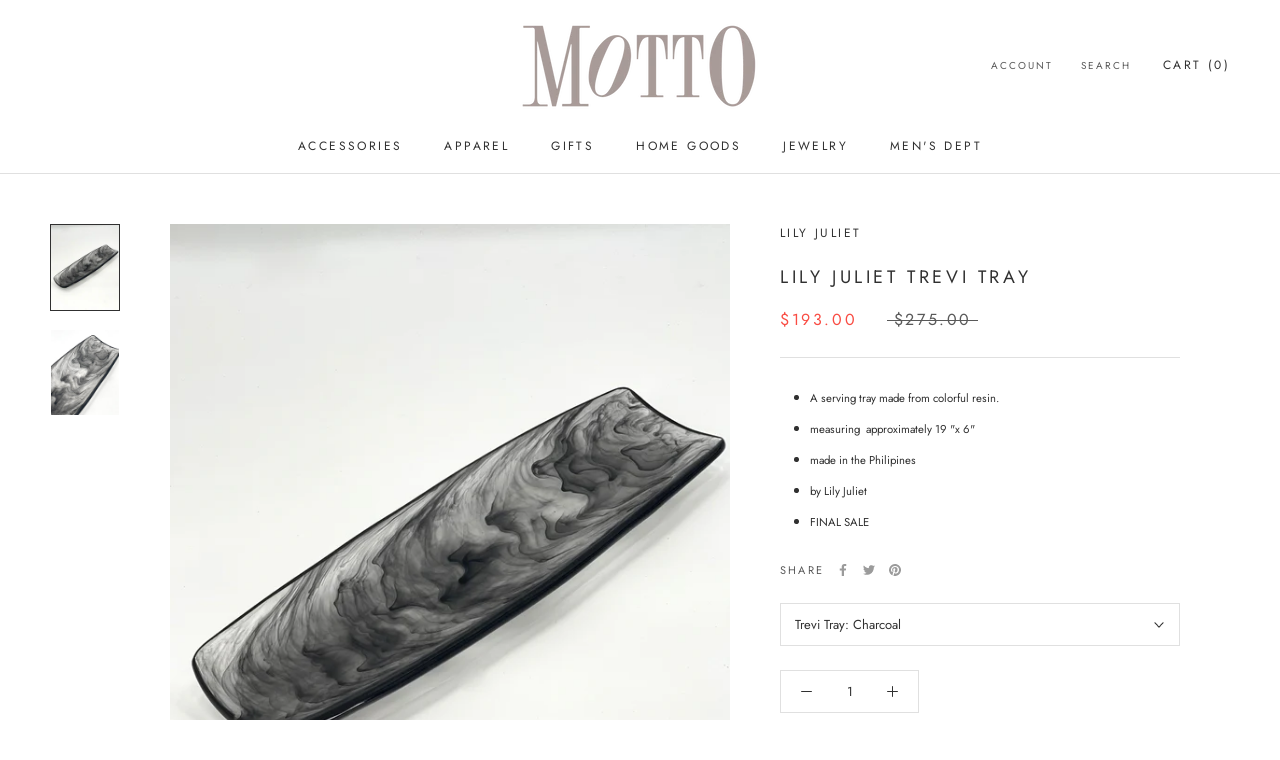

--- FILE ---
content_type: text/javascript
request_url: https://mottoharvardsq.com/cdn/shop/t/25/assets/custom.js?v=183944157590872491501657818081
body_size: -554
content:
//# sourceMappingURL=/cdn/shop/t/25/assets/custom.js.map?v=183944157590872491501657818081
